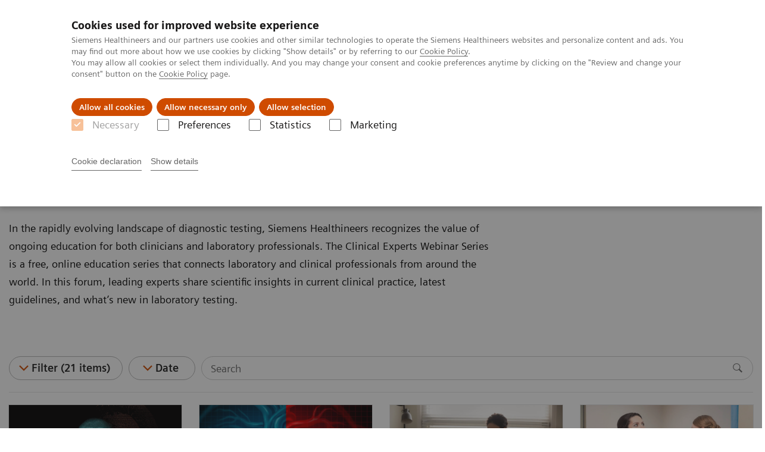

--- FILE ---
content_type: text/html; charset=utf-8
request_url: https://www.siemens-healthineers.com/laboratory-diagnostics/assays-by-diseases-conditions/webinars
body_size: 9631
content:
<!DOCTYPE html>
<html lang="en">
  <head>
    <meta charset="utf-8" />
    <meta name="viewport" content="width=device-width, initial-scale=1" />
    <meta name="generator" content="Scrivito by JustRelate Group GmbH (scrivito.com)" />
    <meta name="app-version" content="v3.131.1-1f02d4b0" />
    
          <title data-react-helmet="true">Clinical Expert On-Demand webinars - Siemens Healthineers</title>
          <meta data-react-helmet="true" name="prerender-status-code" content="200"/><meta data-react-helmet="true" name="description" content="Clinical Expert On-Demand webinars"/><meta data-react-helmet="true" property="og:url" content="https://www.siemens-healthineers.com/laboratory-diagnostics/assays-by-diseases-conditions/webinars"/><meta data-react-helmet="true" property="og:type" content="website"/><meta data-react-helmet="true" property="og:title" content="Clinical Expert On-Demand Webinar Series"/><meta data-react-helmet="true" property="og:description" content="Clinical Expert On-Demand webinars"/><meta data-react-helmet="true" name="twitter:card" content="summary_large_image"/><meta data-react-helmet="true" property="coveo.type" content="ListPage"/><meta data-react-helmet="true" property="coveo.market" content="corporate"/><meta data-react-helmet="true" property="coveo.language" content="en"/><meta data-react-helmet="true" name="coveo.filter" content="HIDDEN:TYPE_WEBINARS_DX"/><meta data-react-helmet="true" property="DC.Type" content="Collection"/><meta data-react-helmet="true" property="DC.Title" content="Clinical Expert On-Demand webinars"/><meta data-react-helmet="true" name="DC.Description" content="Clinical Expert On-Demand webinars"/><meta data-react-helmet="true" property="DC.Language" content="en"/><meta data-react-helmet="true" property="DC.Date.Created" content="2021-10-27"/><meta data-react-helmet="true" property="DC.Modified" content="2025-04-30"/><meta data-react-helmet="true" property="DC.Rights" content="2026"/><meta data-react-helmet="true" property="DC.Identifier" content="c066470900f95b92"/><meta data-react-helmet="true" name="releaseInformation" content="HOOD05162003229421,HOOD05162003229421,HOOD05162003300340"/><meta data-react-helmet="true" name="domo.ba" content="DX"/><meta data-react-helmet="true" name="domo.bl" content="DX"/>
          <link data-react-helmet="true" rel="preconnect" href="https://api.scrivito.com"/><link data-react-helmet="true" rel="preconnect" href="https://api.scrivito.com" crossorigin=""/><link data-react-helmet="true" rel="dns-prefetch" href="https://api.scrivito.com"/><link data-react-helmet="true" rel="preconnect" href="https://marketing.webassets.siemens-healthineers.com"/><link data-react-helmet="true" rel="dns-prefetch" href="https://marketing.webassets.siemens-healthineers.com"/><link data-react-helmet="true" rel="preconnect" href="https://consentcdn.cookiebot.eu"/><link data-react-helmet="true" rel="dns-prefetch" href="https://consentcdn.cookiebot.eu"/><link data-react-helmet="true" rel="preconnect" href="https://w3.siemens.com"/><link data-react-helmet="true" rel="dns-prefetch" href="https://w3.siemens.com"/><link data-react-helmet="true" rel="preconnect" href="https://static.adlytics.net"/><link data-react-helmet="true" rel="dns-prefetch" href="https://static.adlytics.net"/><link data-react-helmet="true" rel="icon" type="image/x-icon" href="/assets/favicon.fc898baf7497271798bb68e97c98ad46.ico"/><link data-react-helmet="true" rel="icon" type="image/png" href="/assets/favicon-16x16.bb88869dfd3132d0d864dd1dfdb1855a.png"/><link data-react-helmet="true" rel="icon" type="image/png" href="/assets/favicon-32x32.4c49270e2ce1e113a90c81f39aa6be23.png"/><link data-react-helmet="true" rel="icon" type="image/png" href="/assets/favicon-96x96.e194f92070e12a3960e7593aa0b13ac3.png"/><link data-react-helmet="true" rel="icon" type="image/png" href="/assets/favicon-160x160.263b25b9fc9cb6d3950ceb676f9a463f.png"/><link data-react-helmet="true" rel="icon" type="image/png" href="/assets/favicon-192x192.e3831e35ce2fcd49c5fcd9364a0e7ef3.png"/><link data-react-helmet="true" rel="icon" type="image/png" href="/assets/favicon-196x196.496a1cccfb5e52a5433561349d6ed87b.png"/><link data-react-helmet="true" rel="apple-touch-icon" type="image/png" href="/assets/apple-touch-icon.7c347aba2e96a3af753448fe0bdcf618.png"/><link data-react-helmet="true" rel="apple-touch-icon" type="image/png" href="/assets/apple-touch-icon-57x57.ac6481ccb2c25f4dc67b89937128a002.png"/><link data-react-helmet="true" rel="apple-touch-icon" type="image/png" href="/assets/apple-touch-icon-60x60.7c347aba2e96a3af753448fe0bdcf618.png"/><link data-react-helmet="true" rel="apple-touch-icon" type="image/png" href="/assets/apple-touch-icon-72x72.57e04b38e06a6b1998a3e8971d6e4b63.png"/><link data-react-helmet="true" rel="apple-touch-icon" type="image/png" href="/assets/apple-touch-icon-76x76.f12032f2ce79323a7303275be94cf6bf.png"/><link data-react-helmet="true" rel="apple-touch-icon" type="image/png" href="/assets/apple-touch-icon-114x114.f21436505f7b50e15a825d31d80274c1.png"/><link data-react-helmet="true" rel="apple-touch-icon" type="image/png" href="/assets/apple-touch-icon-152x152.3dba5ab1c4c5cae49a5a335471f8394f.png"/><link data-react-helmet="true" rel="apple-touch-icon" type="image/png" href="/assets/apple-touch-icon-120x120.629e950ef47227b18a6238d3631dbce8.png"/><link data-react-helmet="true" rel="apple-touch-icon" type="image/png" href="/assets/apple-touch-icon-128x128.ede2ad6c6e8de167b4becd6a90187536.png"/><link data-react-helmet="true" rel="apple-touch-icon" type="image/png" href="/assets/apple-touch-icon-144x144.ef107ca31e702d50bf8840a4e05e19e8.png"/><link data-react-helmet="true" rel="apple-touch-icon" type="image/png" href="/assets/apple-touch-icon-180x180.363d7c51de4c0f731709ec1dc601b74d.png"/><link data-react-helmet="true" rel="apple-touch-icon" type="image/png" href="/assets/apple-touch-icon-precomposed.ac6481ccb2c25f4dc67b89937128a002.png"/><link data-react-helmet="true" rel="msapplication-square70x70logo" type="image/png" href="/assets/win8-tile-70x70.eeb9a7d26b9c5f399c511240e8a490cf.png"/><link data-react-helmet="true" rel="msapplication-square144x144logo" type="image/png" href="/assets/win8-tile-144x144.ef107ca31e702d50bf8840a4e05e19e8.png"/><link data-react-helmet="true" rel="msapplication-square150x150logo" type="image/png" href="/assets/win8-tile-150x150.4200be52f6b731a43adabe831c4adfcb.png"/><link data-react-helmet="true" rel="msapplication-wide310x150logo" type="image/png" href="/assets/win8-tile-310x150.49a77951f382edb3bb6d95abdd8666fd.png"/><link data-react-helmet="true" rel="msapplication-square310x310logo" type="image/png" href="/assets/win8-tile-310x310.3e005901483bd0064083393988ff886b.png"/><link data-react-helmet="true" rel="canonical" href="https://www.siemens-healthineers.com/laboratory-diagnostics/assays-by-diseases-conditions/webinars"/>
          <script data-react-helmet="true" type="application/ld+json">
        {
          "@context": "http://schema.org",
          "@type" : "WebPage",
          "url" : "https://www.siemens-healthineers.com/laboratory-diagnostics/assays-by-diseases-conditions/webinars"
        }
        </script><script data-react-helmet="true" id="Cookiebot" src="https://consent.cookiebot.eu/uc.js" data-cbid="746f1272-7cf9-443c-9b81-03a7b0a181b7" type="text/javascript" nonce="" async=""></script>
        
    <link rel="stylesheet" href="/assets/index.e2ccf56971bcab4d3ff5.css" />
  </head>
  <body >
    <div id="application" data-scrivito-prerendering-obj-id="c066470900f95b92"><div class="content-wrapper"><header data-ste-chapter="header"><div class="application-bar"><div class="application-bar__container display-flex align-items-center justify-content-end"><div class="hidden-md-down"><div data-testid="top-link" class="application-bar__top-links row"><div class="col-12"><div class="meta-menu"><a class="application-bar__top-link meta-menu__link meta-menu__item" target="_blank" href="https://www.siemens-healthineers.com/careers">Careers</a><a class="application-bar__top-link meta-menu__link meta-menu__item" target="_blank" href="https://www.siemens-healthineers.com/investor-relations">Investors</a><a class="application-bar__top-link meta-menu__link meta-menu__item" target="_blank" href="https://www.siemens-healthineers.com/press">Press</a><a class="application-bar__top-link meta-menu__link meta-menu__item" target="_blank" href="https://www.siemens-healthineers.com/en">Corporate</a></div></div></div></div></div><div class="application-bar__container"><div class="application-bar__logo" data-ste-component="logo"><a aria-label="" href="/"><div class="logo"></div></a></div><div class="application-bar__app-identifier"></div><div class="application-bar__additional-functions"><form data-ste-component="search"><div class="textfield textfield--with-postfix search-field search-field--outlined margin-bottom-0 mobile-expandable"><input name="search" type="search" arial-label="search" class="textfield__input search-field__input" spellcheck="false" autoComplete="off" placeholder="Search" value=""/><button class="textfield__postfix search-field__button search-field__button-submit" tabindex="-1" aria-label="search"><i class="icon-search"></i></button></div></form></div><div data-testid="meta-menu" class="application-bar__meta-menu"><div class="meta-menu"><ul class="bare-list meta-menu__list"><li data-testid="country-header-link" class="meta-menu__item country-selection__header-link"><button class="meta-menu__link"><i class="icon-globe"></i><span class="meta-menu__title country-selection__header-link-title">Global</span></button></li><li class="meta-menu__item" data-ste-component="contact"><a class="meta-menu__link" href="/how-can-we-help-you"><i class="icon-email"></i><span class="meta-menu__title">Contact</span></a></li></ul></div></div><div data-testid="application-bar" class="application-bar__user-identifier"><div class="user-identifier dropdown dropdown--right js-dropdown"><button data-testid="dropdown-toggle-button" class="user-identifier__toggle-button dropdown__toggle"><div class="user-identifier__avatar"><svg class="user-identifier__svg" width="40px" height="40px" viewBox="0 0 32 32" version="1.1" xmlns="http://www.w3.org/2000/svg"><g id="user-avatar-icon" stroke="none" stroke-width="1" fill="none" fill-rule="evenodd"><path id="circle" fill="#E6E6E6" d="M32.0001135,16 C32.0001135,24.836556 24.836556,32 16,32 C7.163444,32 0,24.836556 0,16 C0,7.163444 7.163444,-0.000113513871 16,-0.000113513871 C20.2483552,-0.0160216238 24.3273333,1.66454242 27.3313954,4.66860456 C30.3354576,7.67266669 32.0160216,11.7516448 32.0001135,16 Z"></path><path id="avatar" fill="currentColor" d="M19,19 L26,21 C27.3752877,21.4678023 28.217809,22.8537498 28,24.29 L28,24.29 L27.7,26.88 C27.1457227,27.4742787 26.5473543,28.0258473 25.91,28.53 C20.0872795,33.1462682 11.8527205,33.1462682 6.03,28.53 C5.41208458,28.0286113 4.83061719,27.4839034 4.29,26.9 L4.29,26.9 L4,24.29 C3.78219099,22.8537498 4.62471227,21.4678023 6,21 L6,21 L13,19 L16,22 L19,19 Z M16,4 C18.78,4 21,6.91 21,10.5 C21,14.09 18.76,17 16,17 C13.24,17 11,14.09 11,10.5 C11,6.91 13.22,4 16,4 Z"></path></g></svg></div><span class="user-identifier__details">Login / Register</span></button><div class="menu dropdown__panel"><a class="menu__item" href="#">Login</a></div></div></div></div></div><div class="navigation-bar navigation-bar--dark desktop" data-ste-component="navigation"><div class="navigation-bar__container"><div class="navigation-bar__panel"><div class="navigation-bar__wrapper"><button class="navigation-bar__toggle-button"><i class="icon-burger"></i></button><div class="navigation-bar__app-identifier"></div></div></div><div class="navigation-bar__menu navigation-bar__menu--lvl1"><ul class="bare-list navigation-bar__list navigation-bar__list--lvl1"><li class="navigation-bar__item navigation-bar__item--lvl1"><a class="navigation-bar__link navigation-bar__link--lvl1" data-ste-component-state="Products &amp; Services" href="/products-services"><span class="navigation-bar__label">Products & Services</span><button class="navigation-bar__indicator navigation-bar__indicator--lvl1"><i class="icon-arrow-right"></i></button></a><div class="navigation-bar__menu navigation-bar__menu--lvl2"><button class="button button--link navigation-bar__back-button"><i class="icon-arrow-left"></i>Back</button><a class="h5 navigation-bar__header" data-ste-component-state="Products &amp; Services" href="/products-services">Products & Services</a></div></li><li class="navigation-bar__item navigation-bar__item--lvl1"><a class="navigation-bar__link navigation-bar__link--lvl1" data-ste-component-state="Clinical Fields" href="/clinical-specialities"><span class="navigation-bar__label">Clinical Fields</span><button class="navigation-bar__indicator navigation-bar__indicator--lvl1"><i class="icon-arrow-right"></i></button></a><div class="navigation-bar__menu navigation-bar__menu--lvl2"><button class="button button--link navigation-bar__back-button"><i class="icon-arrow-left"></i>Back</button><a class="h5 navigation-bar__header" data-ste-component-state="Clinical Fields" href="/clinical-specialities">Clinical Fields</a></div></li><li class="navigation-bar__item navigation-bar__item--lvl1"><a class="navigation-bar__link navigation-bar__link--lvl1" data-ste-component-state="Challenges &amp; Solutions" href="/challenges-and-solutions-in-healthcare"><span class="navigation-bar__label">Challenges & Solutions</span><button class="navigation-bar__indicator navigation-bar__indicator--lvl1"><i class="icon-arrow-right"></i></button></a><div class="navigation-bar__menu navigation-bar__menu--lvl2"><button class="button button--link navigation-bar__back-button"><i class="icon-arrow-left"></i>Back</button><a class="h5 navigation-bar__header" data-ste-component-state="Challenges &amp; Solutions" href="/challenges-and-solutions-in-healthcare">Challenges & Solutions</a></div></li><li class="navigation-bar__item navigation-bar__item--lvl1"><a class="navigation-bar__link navigation-bar__link--lvl1" data-ste-component-state="Support &amp; Documentation" href="/support-documentation"><span class="navigation-bar__label">Support & Documentation</span><button class="navigation-bar__indicator navigation-bar__indicator--lvl1"><i class="icon-arrow-right"></i></button></a><div class="navigation-bar__menu navigation-bar__menu--lvl2"><button class="button button--link navigation-bar__back-button"><i class="icon-arrow-left"></i>Back</button><a class="h5 navigation-bar__header" data-ste-component-state="Support &amp; Documentation" href="/support-documentation">Support & Documentation</a></div></li><li class="navigation-bar__item navigation-bar__item--lvl1"><a class="navigation-bar__link navigation-bar__link--lvl1" data-ste-component-state="Insights" href="/insights"><span class="navigation-bar__label">Insights</span><button class="navigation-bar__indicator navigation-bar__indicator--lvl1"><i class="icon-arrow-right"></i></button></a><div class="navigation-bar__menu navigation-bar__menu--lvl2"><button class="button button--link navigation-bar__back-button"><i class="icon-arrow-left"></i>Back</button><a class="h5 navigation-bar__header" data-ste-component-state="Insights" href="/insights">Insights</a></div></li><li class="navigation-bar__item navigation-bar__item--lvl1"><a class="navigation-bar__link navigation-bar__link--lvl1" data-ste-component-state="About us" target="_blank" href="https://www.siemens-healthineers.com/company"><span class="navigation-bar__label">About us</span><button class="navigation-bar__indicator navigation-bar__indicator--lvl1"><i class="icon-arrow-right"></i></button></a><div class="navigation-bar__menu navigation-bar__menu--lvl2"><button class="button button--link navigation-bar__back-button"><i class="icon-arrow-left"></i>Back</button><a class="h5 navigation-bar__header" data-ste-component-state="About us" target="_blank" href="https://www.siemens-healthineers.com/company">About us</a></div></li></ul></div></div></div></header><div itemscope="" itemType="https://schema.org/CollectionPage"><div data-testid="modal-dialog" class="modal-dialog" tabindex="-1" role="dialog" aria-modal="true" aria-labelledby="undefined_title" aria-describedby="undefined_desc" aria-hidden="true" data-linked="#undefined" data-ste-component="modal-dialog-undefined"><div class="modal-dialog__container" role="document"><div class="modal-dialog__header"><i aria-hidden="true" class="icon modal-dialog__indicator"></i><h5 class="margin-top-0"></h5></div><div class="modal-dialog__body">You can check only up to 3 search filters</div><div class="modal-dialog__footer"><button type="button" class="button button--primary" data-dismiss="modal-dialog">Ok</button></div></div></div><section class="padding-top-1 padding-bottom-1 bg-color-white" data-ste-chapter="breadcrumbs"><div class="container"><div class="row"><div class="col-12"><ol class="bare-list breadcrumbs margin-bottom-0" vocab="https://schema.org/" typeof="BreadcrumbList"><li class="breadcrumbs__item" property="itemListElement" typeof="ListItem"><a property="item" typeof="WebPage" href="/"><span property="name">Home</span></a><meta property="position" content="1"/></li><li class="breadcrumbs__item" property="itemListElement" typeof="ListItem"><a property="item" typeof="WebPage" href="/laboratory-diagnostics"><span property="name">Laboratory Diagnostics</span></a><meta property="position" content="2"/></li><li class="breadcrumbs__item" property="itemListElement" typeof="ListItem"><a property="item" typeof="WebPage" href="/laboratory-diagnostics/assays-by-diseases-conditions"><span property="name">Assays by Diseases and Conditions</span></a><meta property="position" content="3"/></li><li class="breadcrumbs__item" property="itemListElement" typeof="ListItem"><span property="name">Clinical Expert On-Demand Webinar Series</span><meta property="position" content="4"/></li></ol></div></div></div></section><div><section data-testid="hero-block" class="hero-block overflow-hidden hero-block--white" id="hero-block" data-ste-component="hero-block"><div class="width-100"><div class="container"><div class="row justify-content-center"><div class="col-12"><div class="row"><div class="hero-block__panel order-lg-1 col-md-10 col-lg-8"><div class="hero-block__content"><div class="row headlines"><div class="col"><div class="hero-block__headings"><h1><span class="hero-block__title display-block"><p>Clinical Expert On-Demand Webinar Series</p></span></h1></div></div></div></div></div></div></div></div></div></div><div class="width-100 hero-block__description-container"><div class="container padding-bottom-1"><div class="row justify-content-center"><div class="col-12"><div class="hero-block__text wysiwyg padding-top-0 margin-top-0"><div class="row"><div class="col-12 col-lg-8"><div><p>In the rapidly evolving landscape of diagnostic testing, Siemens Healthineers recognizes the value of ongoing education for both clinicians and laboratory professionals. The Clinical Experts Webinar Series is a free, online education series that connects laboratory and clinical professionals from around the world. In this forum, leading experts share scientific insights in current clinical practice, latest guidelines, and what’s new in laboratory testing.</p></div></div></div></div></div></div></div></div></section></div><div class="list-page"><div class="sticky-panel"><div><div></div><div data-testid="filter-block" class="filter-block sticky-panel__element"><div class="container"><div class="row"><div class="col-12"><div class="filter-block__buttons"><div class="filter-block__search"><form><div class="textfield textfield--with-postfix search-field search-field--outlined margin-bottom-0"><input name="search" type="search" class="textfield__input search-field__input" spellcheck="false" autoComplete="off" placeholder="Search"/><button type="submit" class="textfield__postfix search-field__button" tabindex="-1"><i class="icon-search"></i></button></div></form></div><button data-testid="button-filter-block" class="button filter-block__button filter-block__button--filter icon-arrow-down">Filter (21 items)</button><button data-testid="button-date-picker" class="button filter-block__button filter-block__button--dates icon-arrow-down">Date</button></div></div></div><div class="row"><div class="col-12"><hr class="filter-block__separator"/></div></div></div></div></div><div class="container"><div class="row"><div class="col-12 filter-block__selected-tags"><div class="filter-block__search-tags"></div></div></div></div></div><div data-testid="card-collection"><div class="container"><div class="row"><div class="col"><div class="block-grid block-grid-md-2 block-grid-lg-3 block-grid-xl-4"><div class="block-grid__item"><a class="list-page__item card card--linked" href="/laboratory-diagnostics/assays-by-diseases-conditions/webinars/sirolimus-and-everolimus-update"><div class="card__image"><div class="aspect-ratio-16x9 aspect-ratio--cover"><img src="https://marketing.webassets.siemens-healthineers.com/936c36c247244008/2f4152d379d1/v/74c839b0f442/siemens-healthineers_ld_webinars__drug_testing_man_image.jpg" srcSet="https://marketing.webassets.siemens-healthineers.com/936c36c247244008/2f4152d379d1/v/64efc9e244ef/siemens-healthineers_ld_webinars__drug_testing_man_image.jpg 512w,https://marketing.webassets.siemens-healthineers.com/936c36c247244008/2f4152d379d1/v/a3a628f203f8/siemens-healthineers_ld_webinars__drug_testing_man_image.jpg 1024w,https://marketing.webassets.siemens-healthineers.com/936c36c247244008/2f4152d379d1/v/74c839b0f442/siemens-healthineers_ld_webinars__drug_testing_man_image.jpg 1448w,https://marketing.webassets.siemens-healthineers.com/936c36c247244008/2f4152d379d1/v/6fc6a4f5e8bc/siemens-healthineers_ld_webinars__drug_testing_man_image.jpg 2048w," alt="" loading="lazy"/></div></div><div class="card__body"><h4 class="card__title"><span><p>New webinar: Update on m-Tor inhibitors Sirolimus and Everolimus used in Transplantation</p></span></h4><div class="margin-bottom-p"><div><p>Sirolimus and Everolimus and Latest Recommendations for their Use in Transplantation, and M-Tor Inhibitors in Renal Transplantation in Clinical Practice.</p></div></div></div></a></div><div class="block-grid__item"><a class="list-page__item card card--linked" href="/laboratory-diagnostics/assays-by-diseases-conditions/webinars/european-medical-journal-hs-ctni"><div class="card__image"><div class="aspect-ratio-16x9 aspect-ratio--cover"><img src="https://marketing.webassets.siemens-healthineers.com/2bd128ebbdc9c7c6/276d4312d0f9/v/3e2d95a74764/siemens-healthineers_ld_webinars_myocardial-infarction.jpg" srcSet="https://marketing.webassets.siemens-healthineers.com/2bd128ebbdc9c7c6/276d4312d0f9/v/be2043e3b213/siemens-healthineers_ld_webinars_myocardial-infarction.jpg 512w,https://marketing.webassets.siemens-healthineers.com/2bd128ebbdc9c7c6/276d4312d0f9/v/41ec85307daf/siemens-healthineers_ld_webinars_myocardial-infarction.jpg 1024w,https://marketing.webassets.siemens-healthineers.com/2bd128ebbdc9c7c6/276d4312d0f9/v/3e2d95a74764/siemens-healthineers_ld_webinars_myocardial-infarction.jpg 1448w,https://marketing.webassets.siemens-healthineers.com/2bd128ebbdc9c7c6/276d4312d0f9/v/5802386c3692/siemens-healthineers_ld_webinars_myocardial-infarction.jpg 2048w," alt="" loading="lazy"/></div></div><div class="card__body"><h4 class="card__title"><span><p><strong id="isPasted">Proven Diagnostic Pathways for Myocardial Infarction</strong></p></span></h4><div class="margin-bottom-p"><div><p>Learn about the only hs-cTnI assay tested in APACE, High-STEACS &amp; HIGH-US cohorts and the different diagnostic pathways available</p></div></div></div></a></div><div class="block-grid__item"><a class="list-page__item card card--linked" href="/laboratory-diagnostics/assays-by-diseases-conditions/diabetes/webinars/beyond-hba1c"><div class="card__image"><div class="aspect-ratio-16x9 aspect-ratio--cover"><img src="https://marketing.webassets.siemens-healthineers.com/9855b7b7b1f4948b/ac415f5851d8/v/bec4019ff74c/siemens-healthineers_laboratory-diagnostics_diabetes_beyond-hba1c.jpg" srcSet="https://marketing.webassets.siemens-healthineers.com/9855b7b7b1f4948b/ac415f5851d8/v/ff383910eb35/siemens-healthineers_laboratory-diagnostics_diabetes_beyond-hba1c.jpg 512w,https://marketing.webassets.siemens-healthineers.com/9855b7b7b1f4948b/ac415f5851d8/v/22be43b0f06d/siemens-healthineers_laboratory-diagnostics_diabetes_beyond-hba1c.jpg 1024w,https://marketing.webassets.siemens-healthineers.com/9855b7b7b1f4948b/ac415f5851d8/v/bec4019ff74c/siemens-healthineers_laboratory-diagnostics_diabetes_beyond-hba1c.jpg 1448w,https://marketing.webassets.siemens-healthineers.com/9855b7b7b1f4948b/ac415f5851d8/v/a99e18b79553/siemens-healthineers_laboratory-diagnostics_diabetes_beyond-hba1c.jpg 2048w," alt="" loading="lazy"/></div></div><div class="card__body"><h4 class="card__title"><span><p>Webinar: Diabetes—Beyond HbA1c</p></span></h4><div class="margin-bottom-p"><div><p>Learn about the conditions related to diabetes and how innovative assays can help optimize management of diabetes patients and route them for proper care.</p></div></div></div></a></div><div class="block-grid__item"><a class="list-page__item card card--linked" href="/laboratory-diagnostics/assays-by-diseases-conditions/webinars/understanding-thyroid-disorders-pregnancy"><div class="card__image"><div class="aspect-ratio-16x9 aspect-ratio--cover"><img src="https://marketing.webassets.siemens-healthineers.com/a6c782adc21d5f84/df5b5cfde1a1/v/dd80af7fdd53/siemens-healthineers_laboratory-diagnostics_webinar_thyroid-disorders-pregnancy.jpg" srcSet="https://marketing.webassets.siemens-healthineers.com/a6c782adc21d5f84/df5b5cfde1a1/v/c4877ee4faa5/siemens-healthineers_laboratory-diagnostics_webinar_thyroid-disorders-pregnancy.jpg 512w,https://marketing.webassets.siemens-healthineers.com/a6c782adc21d5f84/df5b5cfde1a1/v/f804b4960f3e/siemens-healthineers_laboratory-diagnostics_webinar_thyroid-disorders-pregnancy.jpg 1024w,https://marketing.webassets.siemens-healthineers.com/a6c782adc21d5f84/df5b5cfde1a1/v/dd80af7fdd53/siemens-healthineers_laboratory-diagnostics_webinar_thyroid-disorders-pregnancy.jpg 1448w,https://marketing.webassets.siemens-healthineers.com/a6c782adc21d5f84/df5b5cfde1a1/v/4cbc51510bb0/siemens-healthineers_laboratory-diagnostics_webinar_thyroid-disorders-pregnancy.jpg 2048w," alt="" loading="lazy"/></div></div><div class="card__body"><h4 class="card__title"><span><p>Understanding Thyroid Disorders in Pregnancy</p></span></h4><div class="margin-bottom-p"><div><p>Understanding the role that thyroid dysfunction plays in pregnancy is critical due to the natural fluctuation of hormones and how they affect the mom and baby. &nbsp;A new webinar discusses the significant effects on the thyroid gland and resulting changes in thyroid tests.</p></div></div></div></a></div><div class="block-grid__item"><a class="list-page__item card card--linked" href="/laboratory-diagnostics/assays-by-diseases-conditions/webinars/n-latex-free-light-chain"><div class="card__image"><div class="aspect-ratio-16x9 aspect-ratio--cover"><img src="https://marketing.webassets.siemens-healthineers.com/12d3c37884e9f46a/7a7b1ecf3bbf/v/7a6350ca3433/n-latex-free-light-chain.jpg" srcSet="https://marketing.webassets.siemens-healthineers.com/12d3c37884e9f46a/7a7b1ecf3bbf/v/4f3c56bb159d/n-latex-free-light-chain.jpg 512w,https://marketing.webassets.siemens-healthineers.com/12d3c37884e9f46a/7a7b1ecf3bbf/v/132d09bf0dbb/n-latex-free-light-chain.jpg 1024w,https://marketing.webassets.siemens-healthineers.com/12d3c37884e9f46a/7a7b1ecf3bbf/v/7a6350ca3433/n-latex-free-light-chain.jpg 1448w,https://marketing.webassets.siemens-healthineers.com/12d3c37884e9f46a/7a7b1ecf3bbf/v/cebbddad5cd9/n-latex-free-light-chain.jpg 2048w," alt="" loading="lazy"/></div></div><div class="card__body"><h4 class="card__title"><span>N Latex Free Light Chain Assay webinar</span></h4><div class="margin-bottom-p"><div><p>The performance and benefits of Free Light Chain assays and how to easily implement into routine laboratory testing.</p></div></div></div></a></div><div class="block-grid__item"><a class="list-page__item card card--linked" href="/laboratory-diagnostics/assays-by-diseases-conditions/cardiac-assays/performance-dimension-exl-loci-high-sensitivity-troponin-i-assay"><div class="card__image"><div class="aspect-ratio-16x9 aspect-ratio--cover"><img src="https://marketing.webassets.siemens-healthineers.com/69e32099365fe95f/2e183322b475/v/fa98a359f857/performance-dimension-exl-loci-high-sensitivity-troponin-i-assay.jpg" srcSet="https://marketing.webassets.siemens-healthineers.com/69e32099365fe95f/2e183322b475/v/2026b8f38fc4/performance-dimension-exl-loci-high-sensitivity-troponin-i-assay.jpg 512w,https://marketing.webassets.siemens-healthineers.com/69e32099365fe95f/2e183322b475/v/fa98a359f857/performance-dimension-exl-loci-high-sensitivity-troponin-i-assay.jpg 1024w,https://marketing.webassets.siemens-healthineers.com/69e32099365fe95f/2e183322b475/v/fa98a359f857/performance-dimension-exl-loci-high-sensitivity-troponin-i-assay.jpg 1448w,https://marketing.webassets.siemens-healthineers.com/69e32099365fe95f/2e183322b475/v/fa98a359f857/performance-dimension-exl-loci-high-sensitivity-troponin-i-assay.jpg 2048w," alt="Performance of the Dimension® EXL™ LOCI High-Sensitivity Troponin I Assay" loading="lazy"/></div></div><div class="card__body"><h4 class="card__title"><span><p>Performance of the Dimension® EXL™ LOCI High-Sensitivity Troponin I Assay</p></span></h4><div class="margin-bottom-p"><div><p>Dr. Luca Koechlin from the University Hospital, Basel, Switzerland reviews the performance of the Siemens Healthineers Dimension EXL High-Sensitivity Troponin I assay.</p></div></div></div></a></div><div class="block-grid__item"><a class="list-page__item card card--linked" href="/laboratory-diagnostics/assays-by-diseases-conditions/webinars/safely-managing-antibiotics-through-procalcitonin-measurement"><div class="card__image"><div class="aspect-ratio-16x9 aspect-ratio--cover"><img src="https://marketing.webassets.siemens-healthineers.com/9ea676656076fc87/156b4da18514/v/6d9dfd07829d/safely-managing-antibiotics-through-procalcitonin-measurement.jpg" srcSet="https://marketing.webassets.siemens-healthineers.com/9ea676656076fc87/156b4da18514/v/ac85b76ebb63/safely-managing-antibiotics-through-procalcitonin-measurement.jpg 512w,https://marketing.webassets.siemens-healthineers.com/9ea676656076fc87/156b4da18514/v/384c2a4cb85f/safely-managing-antibiotics-through-procalcitonin-measurement.jpg 1024w,https://marketing.webassets.siemens-healthineers.com/9ea676656076fc87/156b4da18514/v/6d9dfd07829d/safely-managing-antibiotics-through-procalcitonin-measurement.jpg 1448w,https://marketing.webassets.siemens-healthineers.com/9ea676656076fc87/156b4da18514/v/a8204172d093/safely-managing-antibiotics-through-procalcitonin-measurement.jpg 2048w," alt="" loading="lazy"/></div></div><div class="card__body"><h4 class="card__title"><span><p>Safely Managing Antibiotics Through Procalcitonin Measurement</p></span></h4><div class="margin-bottom-p"><div><p>Learn how measuring procalcitonin in patients with sepsis can help healthcare professionals establish the concept of bacterial burden, safely manage antibiotics, and improve clinical and financial outcomes.</p></div></div></div></a></div><div class="block-grid__item"><a class="list-page__item card card--linked" href="/laboratory-diagnostics/assays-by-diseases-conditions/diabetes/webinars/hemoglobin-a1c-measurement-and-standardization"><div class="card__image"><div class="aspect-ratio-16x9 aspect-ratio--cover"><img src="https://marketing.webassets.siemens-healthineers.com/cdfed6e13f539cb9/eda80b0e0026/v/a8dd925ed062/hemoglobin-a1c-measurement-and-standardization.jpg" srcSet="https://marketing.webassets.siemens-healthineers.com/cdfed6e13f539cb9/eda80b0e0026/v/eec3fc6873b0/hemoglobin-a1c-measurement-and-standardization.jpg 512w,https://marketing.webassets.siemens-healthineers.com/cdfed6e13f539cb9/eda80b0e0026/v/3f5f6f077f53/hemoglobin-a1c-measurement-and-standardization.jpg 1024w,https://marketing.webassets.siemens-healthineers.com/cdfed6e13f539cb9/eda80b0e0026/v/a8dd925ed062/hemoglobin-a1c-measurement-and-standardization.jpg 1448w,https://marketing.webassets.siemens-healthineers.com/cdfed6e13f539cb9/eda80b0e0026/v/d8a531eea9b1/hemoglobin-a1c-measurement-and-standardization.jpg 2048w," alt="Consultation between diabetes patient and physician" loading="lazy"/></div></div><div class="card__body"><h4 class="card__title"><span><p><strong id="isPasted">Hemoglobin A1c Measurement and Standardization Webinar</strong></p></span></h4><div class="margin-bottom-p"><div><p>Understand HbA1c testing, the current state of HbA1c measurements, the standardization process, and the potential interferences affecting HbA1c results.</p></div></div></div></a></div><div class="block-grid__item"><a class="list-page__item card card--linked" href="/laboratory-diagnostics/assays-by-diseases-conditions/webinars/clinicalapplicationsofnatriureticpeptides"><div class="card__image"><div class="aspect-ratio-16x9 aspect-ratio--cover"><img src="https://marketing.webassets.siemens-healthineers.com/c79f13ecd880658b/7faafe0f357a/v/16fbed0ce8e8/Jim-Januzzi--MD_16x9.jpg" srcSet="https://marketing.webassets.siemens-healthineers.com/c79f13ecd880658b/7faafe0f357a/v/e4ffca747284/Jim-Januzzi--MD_16x9.jpg 512w,https://marketing.webassets.siemens-healthineers.com/c79f13ecd880658b/7faafe0f357a/v/16fbed0ce8e8/Jim-Januzzi--MD_16x9.jpg 1024w,https://marketing.webassets.siemens-healthineers.com/c79f13ecd880658b/7faafe0f357a/v/16fbed0ce8e8/Jim-Januzzi--MD_16x9.jpg 1448w,https://marketing.webassets.siemens-healthineers.com/c79f13ecd880658b/7faafe0f357a/v/16fbed0ce8e8/Jim-Januzzi--MD_16x9.jpg 2048w," alt="" loading="lazy"/></div></div><div class="card__body"><div class="font-size-xsmall font-weight-bold color-gray"><p>1 hour</p></div><h4 class="card__title"><span><p>Natriuretic peptides and heart failure: clinical practice application now and in the future</p></span></h4><div class="color-gray margin-bottom-p"><i class="icon-calender"></i> <!-- -->2022-09-28</div><div class="margin-bottom-p"><div>This webinar discusses the latest clinical application of natriuretic peptides, examining how testing may support clinical judgment, reduce cost, and decrease serious medical events</div></div></div></a></div><div class="block-grid__item"><a class="list-page__item card card--linked" href="/laboratory-diagnostics/assays-by-diseases-conditions/allergy/webinars/diagnostic-approaches-determining-food-allergy-versus-food-sensitivity-intolerance"><div class="card__image"><div class="aspect-ratio-16x9 aspect-ratio--cover"><img src="https://marketing.webassets.siemens-healthineers.com/5e44118f9e2c3b76/5a242d0a8474/v/9cfb93a8209f/diagnostic-approaches-determining-food-allergy-versus-food-sensitivity-intolerance.jpg" srcSet="https://marketing.webassets.siemens-healthineers.com/5e44118f9e2c3b76/5a242d0a8474/v/1036f7d9cf07/diagnostic-approaches-determining-food-allergy-versus-food-sensitivity-intolerance.jpg 512w,https://marketing.webassets.siemens-healthineers.com/5e44118f9e2c3b76/5a242d0a8474/v/67ba3e3fc11e/diagnostic-approaches-determining-food-allergy-versus-food-sensitivity-intolerance.jpg 1024w,https://marketing.webassets.siemens-healthineers.com/5e44118f9e2c3b76/5a242d0a8474/v/9cfb93a8209f/diagnostic-approaches-determining-food-allergy-versus-food-sensitivity-intolerance.jpg 1448w,https://marketing.webassets.siemens-healthineers.com/5e44118f9e2c3b76/5a242d0a8474/v/c3ef8ab7826f/diagnostic-approaches-determining-food-allergy-versus-food-sensitivity-intolerance.jpg 2048w," alt="Food Allergy versus Food Sensitivity and Intolerance Webinar" loading="lazy"/></div></div><div class="card__body"><h4 class="card__title"><span><p><strong>Food Allergy versus Food Sensitivity and Intolerance Webinar</strong></p></span></h4><div class="margin-bottom-p"><div><p>Understanding different diagnostic approaches to confirm food allergies and differentiate them from food intolerance, including skin prick testing, allergen-specific IgE, and oral food challenge.</p></div></div></div></a></div><div class="block-grid__item"><a class="list-page__item card card--linked" href="/laboratory-diagnostics/assays-by-diseases-conditions/webinars/non-invasive-assessment-liver-fibrosis-chronic-liver-diseases"><div class="card__image"><div class="aspect-ratio-16x9 aspect-ratio--cover"><img src="https://marketing.webassets.siemens-healthineers.com/e8d6373791489e34/e126c2ca777e/v/56fb41b0446a/non-invasive-assessment-liver-fibrosis-chronic-liver-diseases.jpg" srcSet="https://marketing.webassets.siemens-healthineers.com/e8d6373791489e34/e126c2ca777e/v/23edbe27a3af/non-invasive-assessment-liver-fibrosis-chronic-liver-diseases.jpg 512w,https://marketing.webassets.siemens-healthineers.com/e8d6373791489e34/e126c2ca777e/v/f1dbfa1a6710/non-invasive-assessment-liver-fibrosis-chronic-liver-diseases.jpg 1024w,https://marketing.webassets.siemens-healthineers.com/e8d6373791489e34/e126c2ca777e/v/56fb41b0446a/non-invasive-assessment-liver-fibrosis-chronic-liver-diseases.jpg 1448w,https://marketing.webassets.siemens-healthineers.com/e8d6373791489e34/e126c2ca777e/v/70bc813c9dfe/non-invasive-assessment-liver-fibrosis-chronic-liver-diseases.jpg 2048w," alt="" loading="lazy"/></div></div><div class="card__body"><h4 class="card__title"><span><p>Assess the Risk of NAFLD/NASH Progression with a Simple Blood Test</p></span></h4><div class="margin-bottom-p"><div><p>Learn how non-invasive testing can help identify patients with advanced fibrosis due to NASH at risk of disease progression</p></div></div></div></a></div><div class="block-grid__item"><a class="list-page__item card card--linked" href="/laboratory-diagnostics/assays-by-diseases-conditions/webinars/evolving-role-artificial-intelligence-laboratory-testing"><div class="card__image"><div class="aspect-ratio-16x9 aspect-ratio--cover"><img src="https://marketing.webassets.siemens-healthineers.com/5cf081216c1e86d3/9e10f8bbd540/v/af5f9d4b6da0/evolving-role-artificial-intelligence-laboratory-testing.jpg" srcSet="https://marketing.webassets.siemens-healthineers.com/5cf081216c1e86d3/9e10f8bbd540/v/6456b5769748/evolving-role-artificial-intelligence-laboratory-testing.jpg 512w,https://marketing.webassets.siemens-healthineers.com/5cf081216c1e86d3/9e10f8bbd540/v/1fef275e15b2/evolving-role-artificial-intelligence-laboratory-testing.jpg 1024w,https://marketing.webassets.siemens-healthineers.com/5cf081216c1e86d3/9e10f8bbd540/v/af5f9d4b6da0/evolving-role-artificial-intelligence-laboratory-testing.jpg 1448w,https://marketing.webassets.siemens-healthineers.com/5cf081216c1e86d3/9e10f8bbd540/v/f36cf5d31325/evolving-role-artificial-intelligence-laboratory-testing.jpg 2048w," alt="Successfully Implementing High-sensitivity Cardiac Troponin" loading="lazy"/></div></div><div class="card__body"><h4 class="card__title"><span><p>The Evolving Role of Artificial Intelligence in Laboratory Testing</p></span></h4><div class="margin-bottom-p"><div><p>New webinar discusses the evolving role of artificial intelligence in laboratory testing</p></div></div></div></a></div><div class="block-grid__item"><a class="list-page__item card card--linked" href="/laboratory-diagnostics/assays-by-diseases-conditions/allergy/allergy-basics-mechanisms-disease-testing-options"><div class="card__image"><div class="aspect-ratio-16x9 aspect-ratio--cover"><img src="https://marketing.webassets.siemens-healthineers.com/1800000004342741/44ee3271a678/v/bcbc2cee9714/allergy_girl_1800000004342741.jpg" srcSet="https://marketing.webassets.siemens-healthineers.com/1800000004342741/44ee3271a678/v/6fffdab4fb42/allergy_girl_1800000004342741.jpg 512w,https://marketing.webassets.siemens-healthineers.com/1800000004342741/44ee3271a678/v/bcbc2cee9714/allergy_girl_1800000004342741.jpg 1024w,https://marketing.webassets.siemens-healthineers.com/1800000004342741/44ee3271a678/v/bcbc2cee9714/allergy_girl_1800000004342741.jpg 1448w,https://marketing.webassets.siemens-healthineers.com/1800000004342741/44ee3271a678/v/bcbc2cee9714/allergy_girl_1800000004342741.jpg 2048w," alt="Allergy Basics Webinar – Mechanisms of Disease and Testing Options" loading="lazy"/></div></div><div class="card__body"><h4 class="card__title"><span><p><strong>Allergy Basics – Mechanisms of Disease and Testing Options Webinar</strong></p></span></h4><div class="margin-bottom-p"><div><p>The mechanisms of allergic disease, and the importance and need for allergy testing.</p></div></div></div></a></div><div class="block-grid__item"><a class="list-page__item card card--linked" href="/laboratory-diagnostics/assays-by-diseases-conditions/infectious-disease-assays/infectious-disease-assays-webinars/viral-hepatitis-combating-the-silent-epidemic"><div class="card__image"><div class="aspect-ratio-16x9 aspect-ratio--cover"><img src="https://marketing.webassets.siemens-healthineers.com/d3e9b00d3146d327/d20c4a016335/v/1e8760992d65/viral-hepatitis-combating-the-silent-epidemic.jpg" srcSet="https://marketing.webassets.siemens-healthineers.com/d3e9b00d3146d327/d20c4a016335/v/fba456c1e4dd/viral-hepatitis-combating-the-silent-epidemic.jpg 512w,https://marketing.webassets.siemens-healthineers.com/d3e9b00d3146d327/d20c4a016335/v/07d51ea886f5/viral-hepatitis-combating-the-silent-epidemic.jpg 1024w,https://marketing.webassets.siemens-healthineers.com/d3e9b00d3146d327/d20c4a016335/v/1e8760992d65/viral-hepatitis-combating-the-silent-epidemic.jpg 1448w,https://marketing.webassets.siemens-healthineers.com/d3e9b00d3146d327/d20c4a016335/v/1e8760992d65/viral-hepatitis-combating-the-silent-epidemic.jpg 2048w," alt="" loading="lazy"/></div></div><div class="card__body"><h4 class="card__title"><span><p>Viral Hepatitis – Combating the Silent Epidemic</p></span></h4><div class="margin-bottom-p"><div><p>Join two leaders in the field of infectious disease as they discuss the important role laboratory testing plays in the diagnosis and monitoring of patients with hepatitis</p></div></div></div></a></div><div class="block-grid__item"><a class="list-page__item card card--linked" href="/laboratory-diagnostics/assays-by-diseases-conditions/thyroid-assays/role-of-anti-thyroglobulin-antibodies-in-monitoring-thyroid-autoimmune-disease"><div class="card__image"><div class="aspect-ratio-16x9 aspect-ratio--cover"><img src="https://marketing.webassets.siemens-healthineers.com/8b0ca7186564f8ba/b5fbe30afe4f/v/ca4e5ae946a4/role-anti-thyroglobulin-antibodies-monitoring-thyroid-autoimmune-disease.jpg" srcSet="https://marketing.webassets.siemens-healthineers.com/8b0ca7186564f8ba/b5fbe30afe4f/v/c9d04420b04e/role-anti-thyroglobulin-antibodies-monitoring-thyroid-autoimmune-disease.jpg 512w,https://marketing.webassets.siemens-healthineers.com/8b0ca7186564f8ba/b5fbe30afe4f/v/b4ccdeb6a59f/role-anti-thyroglobulin-antibodies-monitoring-thyroid-autoimmune-disease.jpg 1024w,https://marketing.webassets.siemens-healthineers.com/8b0ca7186564f8ba/b5fbe30afe4f/v/ca4e5ae946a4/role-anti-thyroglobulin-antibodies-monitoring-thyroid-autoimmune-disease.jpg 1448w,https://marketing.webassets.siemens-healthineers.com/8b0ca7186564f8ba/b5fbe30afe4f/v/ca4e5ae946a4/role-anti-thyroglobulin-antibodies-monitoring-thyroid-autoimmune-disease.jpg 2048w," alt="" loading="lazy"/></div></div><div class="card__body"><h4 class="card__title"><span><p>The Role of Anti-thyroglobulin Antibodies in Monitoring Thyroid Autoimmune Disease</p></span></h4><div class="margin-bottom-p"><div><p>Join Dr. Josep M. Auge Fradera, an expert in thyroid disorders, as he reviews the role of anti-thyroglobulin antibodies and utilizes clinical case findings for examples of the value of testing.</p></div></div></div></a></div></div></div></div></div><div class="overlay overlay--list-page" role="dialog"><div class="overlay__container"><button type="button" class="icon-close overlay__close" data-dismiss="overlay"></button><div class="overlay__body"><div class="carousel" data-testid="component:carousel"><div class="carousel__container"><div class="carousel__body"><div class="carousel__slider"><div class="slick-slider slick-initialized" dir="ltr"><button class="slick-arrow slick-prev slick-disabled">Prev</button><div class="slick-list"><div class="slick-track" style="width:1500%;left:0%"><div data-index="0" class="slick-slide slick-active slick-current" tabindex="-1" aria-hidden="false" style="outline:none;width:6.666666666666667%"><div><div tabindex="-1" style="width:100%;display:inline-block"></div></div></div><div data-index="1" class="slick-slide" tabindex="-1" aria-hidden="true" style="outline:none;width:6.666666666666667%"><div><div tabindex="-1" style="width:100%;display:inline-block"></div></div></div><div data-index="2" class="slick-slide" tabindex="-1" aria-hidden="true" style="outline:none;width:6.666666666666667%"><div><div tabindex="-1" style="width:100%;display:inline-block"></div></div></div><div data-index="3" class="slick-slide" tabindex="-1" aria-hidden="true" style="outline:none;width:6.666666666666667%"><div><div tabindex="-1" style="width:100%;display:inline-block"></div></div></div><div data-index="4" class="slick-slide" tabindex="-1" aria-hidden="true" style="outline:none;width:6.666666666666667%"><div><div tabindex="-1" style="width:100%;display:inline-block"></div></div></div><div data-index="5" class="slick-slide" tabindex="-1" aria-hidden="true" style="outline:none;width:6.666666666666667%"><div><div tabindex="-1" style="width:100%;display:inline-block"></div></div></div><div data-index="6" class="slick-slide" tabindex="-1" aria-hidden="true" style="outline:none;width:6.666666666666667%"><div><div tabindex="-1" style="width:100%;display:inline-block"></div></div></div><div data-index="7" class="slick-slide" tabindex="-1" aria-hidden="true" style="outline:none;width:6.666666666666667%"><div><div tabindex="-1" style="width:100%;display:inline-block"></div></div></div><div data-index="8" class="slick-slide" tabindex="-1" aria-hidden="true" style="outline:none;width:6.666666666666667%"><div><div tabindex="-1" style="width:100%;display:inline-block"></div></div></div><div data-index="9" class="slick-slide" tabindex="-1" aria-hidden="true" style="outline:none;width:6.666666666666667%"><div><div tabindex="-1" style="width:100%;display:inline-block"></div></div></div><div data-index="10" class="slick-slide" tabindex="-1" aria-hidden="true" style="outline:none;width:6.666666666666667%"><div><div tabindex="-1" style="width:100%;display:inline-block"></div></div></div><div data-index="11" class="slick-slide" tabindex="-1" aria-hidden="true" style="outline:none;width:6.666666666666667%"><div><div tabindex="-1" style="width:100%;display:inline-block"></div></div></div><div data-index="12" class="slick-slide" tabindex="-1" aria-hidden="true" style="outline:none;width:6.666666666666667%"><div><div tabindex="-1" style="width:100%;display:inline-block"></div></div></div><div data-index="13" class="slick-slide" tabindex="-1" aria-hidden="true" style="outline:none;width:6.666666666666667%"><div><div tabindex="-1" style="width:100%;display:inline-block"></div></div></div><div data-index="14" class="slick-slide" tabindex="-1" aria-hidden="true" style="outline:none;width:6.666666666666667%"><div><div tabindex="-1" style="width:100%;display:inline-block"></div></div></div></div></div><button class="slick-arrow slick-next">Next</button></div></div></div><div class="carousel__footer"><div class="carousel__dot-navigation"><div class="carousel-dot-navigation"><div class="carousel-dot-navigation__container"><div class="carousel-dot-navigation__dot-list" style="transform:translate3d(-0px, 0, 0)"><button class="carousel-dot-navigation__dot is-active"></button><button class="carousel-dot-navigation__dot"></button><button class="carousel-dot-navigation__dot"></button><button class="carousel-dot-navigation__dot"></button><button class="carousel-dot-navigation__dot"></button><button class="carousel-dot-navigation__dot"></button><button class="carousel-dot-navigation__dot"></button><button class="carousel-dot-navigation__dot"></button><button class="carousel-dot-navigation__dot"></button><button class="carousel-dot-navigation__dot"></button><button class="carousel-dot-navigation__dot"></button><button class="carousel-dot-navigation__dot"></button><button class="carousel-dot-navigation__dot"></button><button class="carousel-dot-navigation__dot"></button><button class="carousel-dot-navigation__dot"></button></div></div></div></div></div></div></div></div></div></div></div><div class="text-align-center margin-top-2 margin-bottom-1"><button class="button button--link search-results__button" data-ste-action="content.loadmore"><i class="icon-plus icon--circle"></i> <!-- -->Load more</button></div><div id="aside-area"><div><aside id="ADD_INFO" class="additional-information bg-color-gray-tint-5" data-ste-component="additional_information"><div class="container"><div class="row justify-content-center"><div class="col-12 padding-bottom-1"><div><h2>More Information</h2></div><div class="row"><aside class="col-12 col-lg-4"><div class="h-100"><div><a data-link-id="id-73dcfd81" class="card card--linked" data-ste-component="small-card-id-73dcfd81" href="/laboratory-diagnostics/assays-by-diseases-conditions/cardiac-assays/cardiac-webinars"><div class="card__image"><div class="aspect-ratio-3x1"><img src="https://marketing.webassets.siemens-healthineers.com/744b01b4838796cc/3ea4bca33632/v/39a643007496/siemens-healthineers-ld-tnih-content-page-3-1.jpg" srcSet="https://marketing.webassets.siemens-healthineers.com/744b01b4838796cc/3ea4bca33632/v/18ebea21632f/siemens-healthineers-ld-tnih-content-page-3-1.jpg 512w,https://marketing.webassets.siemens-healthineers.com/744b01b4838796cc/3ea4bca33632/v/39a643007496/siemens-healthineers-ld-tnih-content-page-3-1.jpg 1024w,https://marketing.webassets.siemens-healthineers.com/744b01b4838796cc/3ea4bca33632/v/39a643007496/siemens-healthineers-ld-tnih-content-page-3-1.jpg 1448w,https://marketing.webassets.siemens-healthineers.com/744b01b4838796cc/3ea4bca33632/v/39a643007496/siemens-healthineers-ld-tnih-content-page-3-1.jpg 2048w," alt="TNIH" loading="lazy"/></div></div><div class="wysiwyg card__body font-size-small"><h6 class="card__title color-gray-90 font-size-medium"><p>Educational Videos</p></h6><span tag="span"><p>Hear leaders in the area of cardiovascular disease discuss recent guidelines, collaboration with colleagues, and successfully implementing high-sensitivity troponin I into their lab.</p></span></div></a></div></div></aside><aside class="col-12 col-lg-4"></aside><aside class="col-12 col-lg-4"></aside></div></div></div></div></aside></div></div><section class="margin-top-1 margin-bottom-1" data-type="DISCLAIMER" data-ste-chapter="disclaimer" id="disclaimer-area"></section><div id="cta-area" itemProp="potentialAction"><div><section class="cta-area is-centered has-secondary-buttons" data-ste-component="cta-area"><div class="container"><div class="row justify-content-start"><div class="col-12"><div class="cta-area__button-container" data-ste-component="conversion-main-cta"><div class="cta-area__button"><a class="button button--primary icon-arrow-right-medium" href="/how-can-we-help-you">Contact Us</a></div></div><div class="cta-area__button-container" data-ste-component="conversion-secondary-cta"><div class="cta-area__button"><a class="button button--link icon-arrow-right-medium" href="/services">Services & Support</a></div><div class="cta-area__button"><a class="button button--link icon-arrow-right-medium" href="/education">Education & Training</a></div></div></div></div></div></section></div></div></div></div></div><footer class="footer bg-color-gray-shade-4 padding-top-2" role="contentinfo" data-ste-chapter="footer"><div class="container"><div><div class="row" data-ste-component="sitemap"><div class="col-12 col-md-6 col-lg-4 col-xl-3"><div><div><div class="sitemap"><a class="h5 link-list__title margin-top-0" href="/products-services">Products &amp; Services</a><div class="link-list" data-ste-component="linklist" data-ste-component-state="Products &amp; Services"><ul class="link list--link" data-ste-component="links"><li class="list__item" data-ste-component-state="Value Partnerships &amp; Consulting"><a class="list__link" href="/products-services/value-partnerships-and-consulting"><span data-testid="link-title">Value Partnerships & Consulting</span></a></li><li class="list__item" data-ste-component-state="Medical Imaging"><a class="list__link" href="/medical-imaging"><span data-testid="link-title">Medical Imaging</span></a></li><li class="list__item" data-ste-component-state="Laboratory Diagnostics"><a class="list__link" href="/laboratory-diagnostics"><span data-testid="link-title">Laboratory Diagnostics</span></a></li><li class="list__item" data-ste-component-state="Point-of-Care Testing"><a class="list__link" href="/point-of-care-testing"><span data-testid="link-title">Point-of-Care Testing</span></a></li><li class="list__item" data-ste-component-state="Digital Solutions &amp; Automation"><a class="list__link" href="/digital-health-solutions"><span data-testid="link-title">Digital Solutions & Automation</span></a></li><li class="list__item" data-ste-component-state="Services"><a class="list__link" href="/services"><span data-testid="link-title">Services</span></a></li><li class="list__item" data-ste-component-state="Healthcare IT"><a class="list__link" href="/infrastructure-it"><span data-testid="link-title">Healthcare IT</span></a></li><li class="list__item" data-ste-component-state="Clinical Specialties &amp; Diseases"><a class="list__link" href="/clinical-specialities"><span data-testid="link-title">Clinical Specialties & Diseases</span></a></li></ul></div></div></div></div></div><div class="col-12 col-md-6 col-lg-4 col-xl-3"><div><div><div class="sitemap"><a class="h5 link-list__title margin-top-0" href="/support-documentation">Support &amp; Documentation</a><div class="link-list" data-ste-component="linklist" data-ste-component-state="Support &amp; Documentation"><ul class="link list--link" data-ste-component="links"><li class="list__item" data-ste-component-state="Document Library (SDS, IFU, etc.)"><a class="list__link" href="/support-documentation/online-services/document-library"><span data-testid="link-title">Document Library (SDS, IFU, etc.)</span></a></li><li class="list__item" data-ste-component-state="Education &amp; Training"><a class="list__link" href="/education"><span data-testid="link-title">Education & Training</span></a></li><li class="list__item" data-ste-component-state="Siemens Healthineers Academy"><a class="list__link" href="https://academy.siemens-healthineers.com/" target="_blank"><span data-testid="link-title">Siemens Healthineers Academy</span></a></li><li class="list__item" data-ste-component-state="teamplay Fleet"><a class="list__link" href="/services/customer-services/connect-platforms-and-smart-enablers/teamplay-fleet"><span data-testid="link-title">teamplay Fleet</span></a></li><li class="list__item" data-ste-component-state="Webshop"><a class="list__link" href="https://shop.healthcare.siemens.com/SIEMENS/dashboard"><span data-testid="link-title">Webshop</span></a></li><li class="list__item"><a class="list__link" href="/support-documentation/online-services"><span data-testid="link-title">Online Services</span></a></li></ul></div></div></div></div></div><div class="col-12 col-md-6 col-lg-4 col-xl-3"><div><div><div class="sitemap"><a class="h5 link-list__title margin-top-0" href="/insights">Insights</a><div class="link-list" data-ste-component="linklist" data-ste-component-state="Insights"><ul class="link list--link" data-ste-component="links"><li class="list__item"><a class="list__link" href="/insights/innovating-personalized-care"><span data-testid="link-title">Innovating personalized care</span></a></li><li class="list__item"><a class="list__link" href="/insights/achieving-operational-excellence"><span data-testid="link-title">Achieving operational excellence​
</span></a></li><li class="list__item"><a class="list__link" href="/insights/transforming-the-system-of-care"><span data-testid="link-title">Transforming the system of care</span></a></li><li class="list__item" data-ste-component-state="Insights Center"><a class="list__link" href="/insights/news"><span data-testid="link-title">Insights Center</span></a></li></ul></div></div></div></div></div><div class="col-12 col-md-6 col-lg-4 col-xl-3"><div><div><div class="sitemap"><a class="h5 link-list__title margin-top-0" target="_blank" href="https://www.siemens-healthineers.com/company">About Us</a><div class="link-list" data-ste-component="linklist" data-ste-component-state="About Us"><ul class="link list--link" data-ste-component="links"><li class="list__item" data-ste-component-state="About Siemens Healthineers"><a class="list__link" target="_blank" href="https://www.siemens-healthineers.com/company"><span data-testid="link-title">About Siemens Healthineers</span></a></li><li class="list__item" data-ste-component-state="Careers"><a class="list__link" target="_blank" href="https://www.siemens-healthineers.com/careers"><span data-testid="link-title">Careers</span></a></li><li class="list__item" data-ste-component-state="Compliance"><a class="list__link" target="_blank" href="https://www.siemens-healthineers.com/company/compliance"><span data-testid="link-title">Compliance</span></a></li><li class="list__item" data-ste-component-state="Conferences &amp; Events"><a class="list__link" href="https://events.siemens-healthineers.com/" target="_blank"><span data-testid="link-title">Conferences & Events</span></a></li><li class="list__item" data-ste-component-state="Contact Us"><a class="list__link" href="/how-can-we-help-you"><span data-testid="link-title">Contact Us</span></a></li><li class="list__item" data-ste-component-state="Investor Relations"><a class="list__link" target="_blank" href="https://www.siemens-healthineers.com/investor-relations"><span data-testid="link-title">Investor Relations</span></a></li><li class="list__item" data-ste-component-state="Job Search"><a class="list__link" href="https://jobs.siemens.com/healthineers/jobs?page=1"><span data-testid="link-title">Job Search</span></a></li><li class="list__item" data-ste-component-state="Perspectives"><a class="list__link" target="_blank" href="https://www.siemens-healthineers.com/perspectives"><span data-testid="link-title">Perspectives</span></a></li><li class="list__item" data-ste-component-state="Press Center"><a class="list__link" target="_blank" href="https://www.siemens-healthineers.com/press"><span data-testid="link-title">Press Center</span></a></li></ul></div></div></div></div></div></div><div class="row" data-ste-component="sitemap"><div class="col-12 col-md-6"><div><div><div data-ste-component="social-channels"><ul class="social-list"><li class="social-list__item"><a class="button button--control" href="https://www.facebook.com/SiemensHealthineers" target="_blank" rel="noopener noreferrer"><i class="icon-facebook"></i><span class="visually-hidden">facebook</span></a></li><li class="social-list__item"><a class="button button--control" href="https://www.instagram.com/siemens.healthineers/" target="_blank" rel="noopener noreferrer"><i class="icon-instagram"></i><span class="visually-hidden">instagram</span></a></li><li class="social-list__item"><a class="button button--control" target="_blank" href="https://www.linkedin.com/company/siemens-healthineers" rel="noopener noreferrer"><i class="icon-linkedin"></i><span class="visually-hidden">linkedin</span></a></li><li class="social-list__item"><a class="button button--control" href="https://www.youtube.com/siemenshealthineers" target="_blank" rel="noopener noreferrer"><i class="icon-youtube"></i><span class="visually-hidden">youtube</span></a></li></ul></div></div></div></div><div class="col-12 col-md-6"><div><div><div data-ste-component="subscribe" class="subscribe"><h5 class="subscribe__title margin-top-0">Subscribe to the newsletter</h5><div class="subscribe__text wysiwyg">Be the first to know about our events, training and news.</div><a class="button" href="/newsletter">Sign up</a></div></div></div></div></div></div><div class="row"><div class="col-12"><hr/></div></div><div class="row"><div class="col-12 display-flex"><ul class="legal-links"><li class="legal-links__item"><span class="legal-links__item">Siemens Healthineers AG ©2026</span><span class="legal-links__item"><a class="legal-links__link" href="/corporate-info">Corporate Information</a></span><span class="legal-links__item"><a class="legal-links__link" href="/siemens-website-privacy-policy">Website Privacy Policy</a></span><span class="legal-links__item"><a class="legal-links__link" href="/marketing-privacy-notice">Marketing Privacy Notice</a></span><span class="legal-links__item"><a class="legal-links__link" href="/cookie">Cookie Notice</a></span><span class="legal-links__item"><a class="legal-links__link" href="/terms-of-use">Terms of Use</a></span><span class="legal-links__item"><a class="legal-links__link" href="https://static.siemens-healthineers.com/cms/LicenseInfo.html">3rd Party Licenses</a></span><span class="legal-links__item"><a class="legal-links__link" target="_top" href="https://www.siemens-healthineers.com/corporate/digital-services-act">Digital Services Act</a></span></li></ul></div></div></div></footer><button aria-label="go to top" data-ste-inpage-nav="top" class="button button--control back-to-top icon-arrow-top"></button></div>
    <script src="/assets/preloadDumps/c066470900f95b92/e75bf4c404f107e56345.js"></script>
    <script async src="/assets/index.17fbd2be2c291b383bb9.js"></script>
  </body>
</html>
